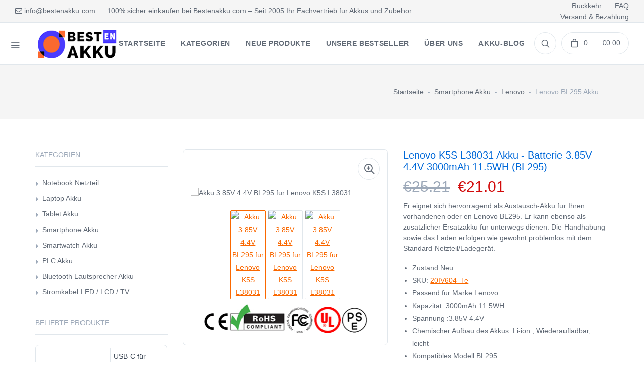

--- FILE ---
content_type: text/css
request_url: https://www.bestenakku.com/static/css/photoswipe.css
body_size: 2349
content:
/*! PhotoSwipe main CSS by Dmitry Semenov | photoswipe.com | MIT license */
.pswp, .pswp__bg, .pswp__scroll-wrap {
    height: 100%;
    width: 100%
}

.pswp, .pswp__item, .pswp__scroll-wrap {
    overflow: hidden;
    top: 0;
    position: absolute;
    left: 0
}

.pswp, .pswp__bg, .pswp__error-msg, .pswp__img, .pswp__item, .pswp__scroll-wrap, .pswp__zoom-wrap {
    position: absolute
}

.pswp--touch .pswp__button--arrow--left, .pswp--touch .pswp__button--arrow--right, .pswp__caption--fake {
    visibility: hidden
}

.pswp, .pswp__bg, .pswp__container, .pswp__img--placeholder, .pswp__share-modal, .pswp__share-tooltip, .pswp__zoom-wrap {
    -webkit-backface-visibility: hidden
}

.pswp {
    display: none;
    -ms-touch-action: none;
    touch-action: none;
    z-index: 9050;
    -webkit-text-size-adjust: 100%;
    outline: 0
}

.pswp--open, .pswp__button {
    display: block
}

.pswp * {
    -webkit-box-sizing: border-box;
    box-sizing: border-box
}

.pswp img {
    max-width: none
}

.pswp--animate_opacity {
    opacity: .001;
    will-change: opacity;
    -webkit-transition: opacity 333ms cubic-bezier(.4, 0, .22, 1);
    transition: opacity 333ms cubic-bezier(.4, 0, .22, 1)
}

.pswp--zoom-allowed .pswp__img {
    cursor: -webkit-zoom-in;
    cursor: -moz-zoom-in;
    cursor: zoom-in
}

.pswp--zoomed-in .pswp__img {
    cursor: -webkit-grab;
    cursor: -moz-grab;
    cursor: grab
}

.pswp--dragging .pswp__img {
    cursor: -webkit-grabbing;
    cursor: -moz-grabbing;
    cursor: grabbing
}

.pswp__bg {
    left: 0;
    top: 0;
    background: #000;
    opacity: 0;
    transform: translateZ(0);
    will-change: opacity
}

.pswp__container, .pswp__zoom-wrap {
    -ms-touch-action: none;
    touch-action: none;
    position: absolute;
    left: 0;
    right: 0;
    top: 0;
    bottom: 0
}

.pswp__container, .pswp__img {
    -webkit-user-select: none;
    -moz-user-select: none;
    -ms-user-select: none;
    user-select: none;
    -webkit-tap-highlight-color: transparent;
    -webkit-touch-callout: none
}

.pswp__zoom-wrap {
    width: 100%;
    -webkit-transform-origin: left top;
    -ms-transform-origin: left top;
    transform-origin: left top;
    -webkit-transition: -webkit-transform 333ms cubic-bezier(.4, 0, .22, 1);
    transition: transform 333ms cubic-bezier(.4, 0, .22, 1)
}

.pswp__bg {
    -webkit-transition: opacity 333ms cubic-bezier(.4, 0, .22, 1);
    transition: opacity 333ms cubic-bezier(.4, 0, .22, 1)
}

.pswp--animated-in .pswp__bg, .pswp--animated-in .pswp__zoom-wrap {
    -webkit-transition: none;
    transition: none
}

.pswp__item {
    right: 0;
    bottom: 0
}

.pswp__img {
    width: auto;
    height: auto;
    top: 0;
    left: 0
}

.pswp__img--placeholder--blank {
    background: #222
}

.pswp--ie .pswp__img {
    width: 100% !important;
    height: auto !important;
    left: 0;
    top: 0
}

.pswp__error-msg {
    left: 0;
    top: 50%;
    width: 100%;
    text-align: center;
    font-size: 14px;
    line-height: 16px;
    margin-top: -8px;
    color: #CCC
}

.pswp__error-msg a {
    color: #CCC;
    text-decoration: underline
}

.pswp__share-tooltip a, .pswp__share-tooltip a:hover {
    text-decoration: none;
    color: #000
}

/*! PhotoSwipe Default UI CSS by Dmitry Semenov | photoswipe.com | MIT license */
.pswp__button {
    position: relative;
    cursor: pointer;
    overflow: visible;
    -webkit-appearance: none;
    border: 0;
    padding: 0;
    margin: 0;
    float: right;
    opacity: .75;
    -webkit-transition: opacity .2s;
    transition: opacity .2s;
    -webkit-box-shadow: none;
    box-shadow: none
}

.pswp__button:focus, .pswp__button:hover {
    opacity: 1
}

.pswp__button:active {
    outline: 0;
    opacity: .9
}

.pswp__button::-moz-focus-inner {
    padding: 0;
    border: 0
}

.pswp__ui--over-close .pswp__button--close {
    opacity: 1
}

.pswp__button, .pswp__button--arrow--left:before, .pswp__button--arrow--right:before {
    background: url(../image/default-skin.png) no-repeat;
    background-size: 264px 88px;
    width: 44px;
    height: 44px
}

@media (-webkit-min-device-pixel-ratio: 1.1),(-webkit-min-device-pixel-ratio: 1.09375),(min-resolution: 105dpi),(min-resolution: 1.1dppx) {
    .pswp--svg .pswp__button, .pswp--svg .pswp__button--arrow--left:before, .pswp--svg .pswp__button--arrow--right:before {
        background-image: url(../image/default-skin.svg)
    }

    .pswp--svg .pswp__button--arrow--left, .pswp--svg .pswp__button--arrow--right {
        background: 0 0
    }
}

.pswp__button--close {
    background-position: 0 -44px
}

.pswp__button--share {
    background-position: -44px -44px
}

.pswp__button--fs {
    display: none
}

.pswp--supports-fs .pswp__button--fs {
    display: block
}

.pswp--fs .pswp__button--fs {
    background-position: -44px 0
}

.pswp__button--zoom {
    display: none;
    background-position: -88px 0
}

.pswp--zoom-allowed .pswp__button--zoom {
    display: block
}

.pswp--zoomed-in .pswp__button--zoom {
    background-position: -132px 0
}

.pswp__button--arrow--left, .pswp__button--arrow--right {
    background: 0 0;
    top: 50%;
    margin-top: -50px;
    width: 70px;
    height: 100px;
    position: absolute
}

.pswp__button--arrow--left {
    left: 0
}

.pswp__button--arrow--right {
    right: 0
}

.pswp__button--arrow--left:before, .pswp__button--arrow--right:before {
    content: '';
    top: 35px;
    background-color: rgba(0, 0, 0, .3);
    height: 30px;
    width: 32px;
    position: absolute
}

.pswp__button--arrow--left:before {
    left: 6px;
    background-position: -138px -44px
}

.pswp__button--arrow--right:before {
    right: 6px;
    background-position: -94px -44px
}

.pswp__counter, .pswp__share-modal {
    -webkit-user-select: none;
    -moz-user-select: none;
    -ms-user-select: none;
    user-select: none
}

.pswp__share-modal {
    display: block;
    background: rgba(0, 0, 0, .5);
    width: 100%;
    height: 100%;
    top: 0;
    left: 0;
    padding: 10px;
    position: absolute;
    z-index: 1600;
    opacity: 0;
    -webkit-transition: opacity .25s ease-out;
    transition: opacity .25s ease-out;
    will-change: opacity
}

.pswp__share-modal--hidden {
    display: none
}

.pswp__share-tooltip {
    z-index: 1620;
    position: absolute;
    background: #FFF;
    top: 56px;
    border-radius: 2px;
    display: block;
    width: auto;
    right: 44px;
    -webkit-box-shadow: 0 2px 5px rgba(0, 0, 0, .25);
    box-shadow: 0 2px 5px rgba(0, 0, 0, .25);
    -webkit-transform: translateY(6px);
    -ms-transform: translateY(6px);
    transform: translateY(6px);
    -webkit-transition: -webkit-transform .25s;
    transition: transform .25s;
    will-change: transform
}

.pswp__share-tooltip a {
    display: block;
    padding: 8px 12px;
    font-size: 14px;
    line-height: 18px
}

.pswp__share-tooltip a:first-child {
    border-radius: 2px 2px 0 0
}

.pswp__share-tooltip a:last-child {
    border-radius: 0 0 2px 2px
}

.pswp__share-modal--fade-in {
    opacity: 1
}

.pswp__share-modal--fade-in .pswp__share-tooltip {
    -webkit-transform: translateY(0);
    -ms-transform: translateY(0);
    transform: translateY(0)
}

.pswp--touch .pswp__share-tooltip a {
    padding: 16px 12px
}

a.pswp__share--facebook:before {
    content: '';
    display: block;
    width: 0;
    height: 0;
    position: absolute;
    top: -12px;
    right: 15px;
    border: 6px solid transparent;
    border-bottom-color: #FFF;
    -webkit-pointer-events: none;
    -moz-pointer-events: none;
    pointer-events: none
}

.pswp__caption--empty, .pswp__ui--one-slide .pswp__button--arrow--left, .pswp__ui--one-slide .pswp__button--arrow--right, .pswp__ui--one-slide .pswp__counter {
    display: none
}

.pswp__counter, .pswp__preloader {
    height: 44px;
    top: 0;
    position: absolute
}

a.pswp__share--facebook:hover {
    background: #3E5C9A;
    color: #FFF
}

a.pswp__share--facebook:hover:before {
    border-bottom-color: #3E5C9A
}

a.pswp__share--twitter:hover {
    background: #55ACEE;
    color: #FFF
}

a.pswp__share--pinterest:hover {
    background: #CCC;
    color: #CE272D
}

a.pswp__share--download:hover {
    background: #DDD
}

.pswp__counter {
    left: 0;
    font-size: 13px;
    line-height: 44px;
    color: #FFF;
    opacity: .75;
    padding: 0 10px
}

.pswp__caption {
    position: absolute;
    left: 0;
    bottom: 0;
    width: 100%;
    min-height: 44px
}

.pswp__caption small {
    font-size: 11px;
    color: #BBB
}

.pswp__caption__center {
    text-align: left;
    max-width: 420px;
    margin: 0 auto;
    font-size: 13px;
    padding: 10px;
    line-height: 20px;
    color: #CCC
}

.pswp--has_mouse .pswp__button--arrow--left, .pswp--has_mouse .pswp__button--arrow--right, .pswp__ui {
    visibility: visible
}

.pswp__preloader {
    width: 44px;
    left: 50%;
    margin-left: -22px;
    opacity: 0;
    -webkit-transition: opacity .25s ease-out;
    transition: opacity .25s ease-out;
    will-change: opacity;
    direction: ltr
}

.pswp--css_animation .pswp__preloader--active, .pswp__preloader--active {
    opacity: 1
}

.pswp__preloader__icn {
    width: 20px;
    height: 20px;
    margin: 12px
}

.pswp__preloader--active .pswp__preloader__icn {
    background: url(../image/preloader.gif) no-repeat
}

.pswp--css_animation .pswp__preloader--active .pswp__preloader__icn {
    -webkit-animation: clockwise .5s linear infinite;
    animation: clockwise .5s linear infinite
}

.pswp--css_animation .pswp__preloader--active .pswp__preloader__donut {
    -webkit-animation: donut-rotate 1s cubic-bezier(.4, 0, .22, 1) infinite;
    animation: donut-rotate 1s cubic-bezier(.4, 0, .22, 1) infinite
}

.pswp--css_animation .pswp__preloader__icn {
    background: 0 0;
    opacity: .75;
    width: 14px;
    height: 14px;
    position: absolute;
    left: 15px;
    top: 15px;
    margin: 0
}

.pswp--css_animation .pswp__preloader__cut {
    position: relative;
    width: 7px;
    height: 14px;
    overflow: hidden
}

.pswp--css_animation .pswp__preloader__donut {
    -webkit-box-sizing: border-box;
    box-sizing: border-box;
    width: 14px;
    height: 14px;
    border: 2px solid #FFF;
    border-radius: 50%;
    border-left-color: transparent;
    border-bottom-color: transparent;
    position: absolute;
    top: 0;
    left: 0;
    background: 0 0;
    margin: 0
}

@media screen and (max-width: 1024px) {
    .pswp__preloader {
        position: relative;
        left: auto;
        top: auto;
        margin: 0;
        float: right
    }
}

@-webkit-keyframes clockwise {
    0% {
        -webkit-transform: rotate(0);
        transform: rotate(0)
    }
    100% {
        -webkit-transform: rotate(360deg);
        transform: rotate(360deg)
    }
}

@keyframes clockwise {
    0% {
        -webkit-transform: rotate(0);
        transform: rotate(0)
    }
    100% {
        -webkit-transform: rotate(360deg);
        transform: rotate(360deg)
    }
}

@-webkit-keyframes donut-rotate {
    0%, 100% {
        -webkit-transform: rotate(0);
        transform: rotate(0)
    }
    50% {
        -webkit-transform: rotate(-140deg);
        transform: rotate(-140deg)
    }
}

@keyframes donut-rotate {
    0%, 100% {
        -webkit-transform: rotate(0);
        transform: rotate(0)
    }
    50% {
        -webkit-transform: rotate(-140deg);
        transform: rotate(-140deg)
    }
}

.pswp__ui {
    -webkit-font-smoothing: inherit;
    opacity: 1;
    z-index: 1550
}

.pswp__top-bar {
    position: absolute;
    left: 0;
    top: 0;
    height: 44px;
    width: 100%
}

.pswp--has_mouse .pswp__button--arrow--left, .pswp--has_mouse .pswp__button--arrow--right, .pswp__caption, .pswp__top-bar {
    -webkit-backface-visibility: hidden;
    will-change: opacity;
    -webkit-transition: opacity 333ms cubic-bezier(.4, 0, .22, 1);
    transition: opacity 333ms cubic-bezier(.4, 0, .22, 1)
}

.pswp__caption, .pswp__top-bar {
    background-color: rgba(0, 0, 0, .5)
}

.pswp__ui--fit .pswp__caption, .pswp__ui--fit .pswp__top-bar {
    background-color: rgba(0, 0, 0, .3)
}

.pswp__ui--idle .pswp__button--arrow--left, .pswp__ui--idle .pswp__button--arrow--right, .pswp__ui--idle .pswp__top-bar {
    opacity: 0
}

.pswp__ui--hidden .pswp__button--arrow--left, .pswp__ui--hidden .pswp__button--arrow--right, .pswp__ui--hidden .pswp__caption, .pswp__ui--hidden .pswp__top-bar {
    opacity: .001
}

.pswp__element--disabled {
    display: none !important
}

.pswp--minimal--dark .pswp__top-bar {
    background: 0 0
}
